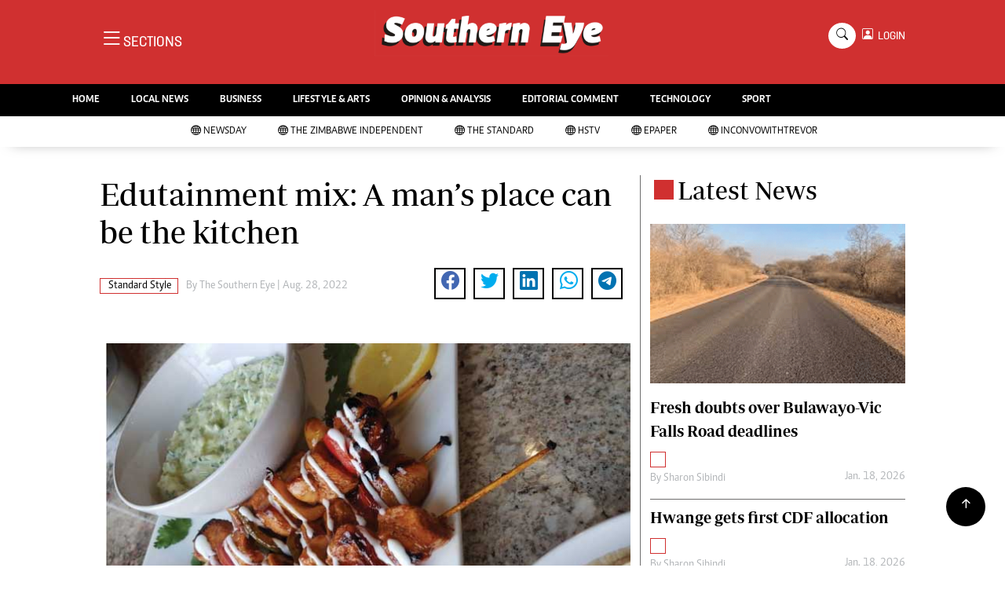

--- FILE ---
content_type: text/html; charset=utf-8
request_url: https://www.google.com/recaptcha/api2/aframe
body_size: 265
content:
<!DOCTYPE HTML><html><head><meta http-equiv="content-type" content="text/html; charset=UTF-8"></head><body><script nonce="2PmF2fsFZvNw98pu-eL1rA">/** Anti-fraud and anti-abuse applications only. See google.com/recaptcha */ try{var clients={'sodar':'https://pagead2.googlesyndication.com/pagead/sodar?'};window.addEventListener("message",function(a){try{if(a.source===window.parent){var b=JSON.parse(a.data);var c=clients[b['id']];if(c){var d=document.createElement('img');d.src=c+b['params']+'&rc='+(localStorage.getItem("rc::a")?sessionStorage.getItem("rc::b"):"");window.document.body.appendChild(d);sessionStorage.setItem("rc::e",parseInt(sessionStorage.getItem("rc::e")||0)+1);localStorage.setItem("rc::h",'1768834064430');}}}catch(b){}});window.parent.postMessage("_grecaptcha_ready", "*");}catch(b){}</script></body></html>